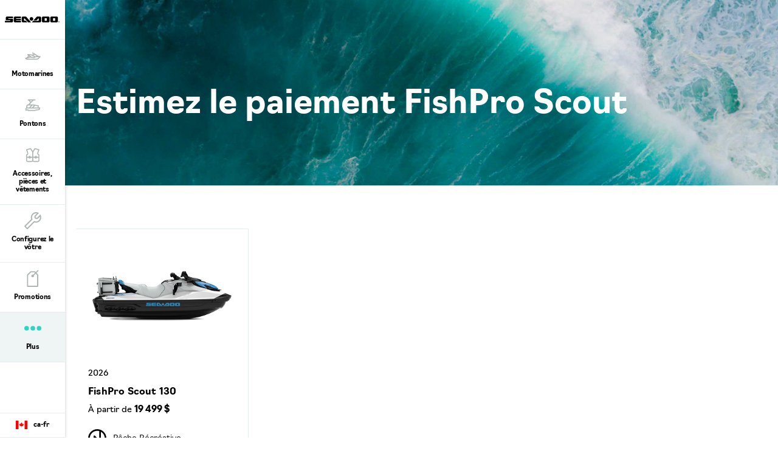

--- FILE ---
content_type: text/html;charset=utf-8
request_url: https://sea-doo.brp.com/ca/fr/outils-de-magasinage/estimez-le-paiement/peche-recreative/fishpro-scout.html?fromPdp=true&databrand=seadoo-personalwatercraft&name-to-display=FishPro%20Scout%20130&vehicleImage=/content/dam/global/en/sea-doo/my23/studio/sport-fishing/side/SEA-MY23-FISH-FISH-130W-Bright-White-00033PA00-Studio-RSide-NA.png&altName=FishPro%20Scout%20130&category=sport%20fishing&model=FishPro%20Scout&pack=FishPro%20Scout&startingPrice=17699&transprepFees=1145&platformName=FishPro%20Scout&configAirProfileName=BRP_SEA&configAirPlatformId=SEA_FISHING_SPORT&configAirPackageId=GTI_FISH
body_size: 12963
content:
<!DOCTYPE HTML>
<html lang="fr-CA">
<head>
    <meta charset="UTF-8"/>
    
    
        <title>Estimez le paiment d&#39;une motomarine FishPro Scout - Sea-Doo</title>
        <meta name="description" content="Estimez le paiement de votre motomarine Sea-Doo FishPro Scout. Choississez et personnalisez un modèle pour une soumission instantanée"/>
    

    
    <meta name="template" content="content-page"/>

    <script type="text/javascript" src="/ruxitagentjs_ICA7NVfqrux_10329260115094557.js" data-dtconfig="app=4d8b1c65f247964a|cors=1|owasp=1|featureHash=ICA7NVfqrux|rdnt=1|uxrgce=1|cuc=1pfyqyp4|mel=100000|expw=1|dpvc=1|lastModification=1769453621882|tp=500,50,0|srbbv=2|agentUri=/ruxitagentjs_ICA7NVfqrux_10329260115094557.js|reportUrl=https://bf11981lkb.bf.dynatrace.com/bf|rid=RID_-76628045|rpid=-723257263|domain=brp.com"></script><script defer="defer" type="text/javascript" src="/.rum/@adobe/helix-rum-js@%5E2/dist/rum-standalone.js"></script>
<script>
        //prehiding snippet for Adobe Target with asynchronous Launch deployment
        (function (g, b, d, f) {
            (function (a, c, d) {
                if (a) {
                    var e = b.createElement("style");
                    e.id = c;
                    e.innerHTML = d;
                    a.appendChild(e)
                }
            })(b.getElementsByTagName("head")[0], "at-body-style", d);
            setTimeout(function () {
                var a = b.getElementsByTagName("head")[0];
                if (a) {
                    var c = b.getElementById("at-body-style");
                    c && a.removeChild(c)
                }
            }, f)
        })(window, document, "body {opacity: 0 !important}", 3E3);
    </script>
    
    <script src="https://unpkg.com/@lottiefiles/lottie-player@0.4.0/dist/lottie-player.js"></script>
    <script src="https://cdnjs.cloudflare.com/ajax/libs/gsap/3.6.0/gsap.js"></script>
    <script src="https://cdnjs.cloudflare.com/ajax/libs/gsap/3.6.0/ScrollTrigger.js"></script>
    <link rel="stylesheet" href="https://unpkg.com/swiper/swiper-bundle.min.css"/>

    
  

  <meta http-equiv="X-UA-Compatible" content="IE=edge"/>
  <meta name="viewport" content="width=device-width, initial-scale=1, shrink-to-fit=no"/>
    <meta name="robots" content="index, follow"/>

      
    
    
      <link rel="canonical" href="https://sea-doo.brp.com/ca/fr/outils-de-magasinage/estimez-le-paiement/peche-recreative/fishpro-scout.html"/>
    
      <link rel="alternate" href="https://sea-doo.brp.com/ca/fr/outils-de-magasinage/estimez-le-paiement/peche-recreative/fishpro-scout.html" hreflang="fr-CA"/>
    
      <link rel="alternate" href="https://sea-doo.brp.com/us/en/shopping-tools/estimate-payments/sport-fishing/fishpro-scout.html" hreflang="en-US"/>
    
      <link rel="alternate" href="https://sea-doo.brp.com/ca/en/shopping-tools/estimate-payments/sport-fishing/fishpro-scout.html" hreflang="en-CA"/>
    
  

  


  


<!--[if IE]>
<script type="text/javascript">
    window.location = "/content/sea-doo/fr_ca/errors/internet-explorer-11.html";
</script>
<![endif]-->

  <!-- For IE > 9 -->
<script type="text/javascript">
    if (window.navigator.msPointerEnabled) {
      window.location = "/content/sea-doo/fr_ca/errors/internet-explorer-11.html";
    }
</script>





    
  <meta property="og:locale" content="fr_CA"/>

  <meta property="og:type" content="website"/>

  <meta property="og:title" content="Estimez le paiment d&#39;une motomarine FishPro Scout - Sea-Doo"/>

  <meta property="og:description" content="Estimez le paiement de votre motomarine Sea-Doo FishPro Scout. Choississez et personnalisez un modèle pour une soumission instantanée"/>

  <meta property="og:url" content="https://sea-doo.brp.com/ca/fr/outils-de-magasinage/estimez-le-paiement/peche-recreative/fishpro-scout.html"/>

  <meta property="og:site_name" content="website"/>

  <meta property="twitter:card" content="summary_large_image"/>

  <meta property="twitter:title" content="Estimez le paiment d&#39;une motomarine FishPro Scout - Sea-Doo"/>

  <meta property="twitter:description" content="Estimez le paiement de votre motomarine Sea-Doo FishPro Scout. Choississez et personnalisez un modèle pour une soumission instantanée"/>

  <meta property="twitter:site" content="@BRPSeaDoo"/>

  <meta property="twitter:creator" content="summary"/>

  <meta property="og:image" content="https://sea-doo.brp.com/content/dam/global/en/sea-doo/my21/images/homepage/sea-doo-homepage-header-2021-GIF.gif"/>

  <meta property="og:image:height" content="1080"/>

  <meta property="og:image:width" content="1920"/>

  <meta property="twitter:image" content="https://sea-doo.brp.com/content/dam/global/en/sea-doo/my21/images/homepage/sea-doo-homepage-header-2021-GIF.gif"/>


    

  <script type="application/ld+json">
    {
  "@context": "https://schema.org",
  "@type": "Product",
  "url": "https://sea-doo.brp.com/ca/fr/outils-de-magasinage/estimez-le-paiement/peche-recreative/fishpro-scout.html",
  "additionalType": "Vehicle",
  "name": "FishPro Scout",
  "brand": "Sea-Doo",
  "description": "Le FishPro Scout 2026 est pensé pour les pêcheurs qui aiment partager leurs sorties. Alliant caractéristiques de pêche pratiques et polyvalence familiale, cette motomarine de pêche est parfaite pour multiplier les moments sur l’eau.",
  "image": "https://sea-doo.brp.com/content/dam/global/en/sea-doo/my26/studio/sport-fishing/fishpro-scout/SEA-MY26-FISHPRO-Scout-NoSS-M130-White-Gulfstream-Blue-00033TB00-Studio-RSIDE-CU.png",
  "offers": {
    "@context": "https://schema.org",
    "@type": "AggregateOffer",
    "lowPrice": 19499,
    "highPrice": 19499,
    "priceCurrency": "CAD",
    "offerCount": 1
  },
  "model": [
    {
      "@context": "https://schema.org",
      "@type": "ProductModel",
      "@id": "https://sea-doo.brp.com/ca/fr/outils-de-magasinage/estimez-le-paiement/peche-recreative/fishpro-scout.html/trim/fishpro-scout-130",
      "name": "FishPro Scout 130",
      "image": "/content/dam/global/en/sea-doo/my26/studio/sport-fishing/fishpro-scout/SEA-MY26-FISHPRO-Scout-NoSS-M130-White-Gulfstream-Blue-00033TB00-Studio-RSIDE-CU.png",
      "offers": {
        "@type": "Offer",
        "price": 19499,
        "priceCurrency": "CAD",
        "name": "FishPro Scout 130"
      }
    }
  ]
}
  </script>


    
  
  
  
    <!-- Google Tag Manager -->
    <script>
      (function (w, d, s, l, i) {
        w[l] = w[l] || [];
        w[l].push({ "gtm.start": new Date().getTime(), event: "gtm.js" });
        var f = d.getElementsByTagName(s)[0],
          j = d.createElement(s),
          dl = l != "dataLayer" ? "&l=" + l : "";
        j.async = true;
        j.src = "https://www.googletagmanager.com/gtm.js?id=" + i + dl;
        f.parentNode.insertBefore(j, f);
      })(
        window,
        document,
        "script",
        "dataLayer",
        "GTM\u002DWQGQ59S"
      );
    </script>

    <!-- DataLayer Build -->
    <script>
      (function () {
        window.dataLayer = window.dataLayer || [];

        const pvEvent = {"event":"pv","page":{"hostname":"sea-doo.brp.com","path":"/ca/fr/outils-de-magasinage/estimez-le-paiement/peche-recreative/fishpro-scout.html","pathEN":"/us/en/shopping-tools/estimate-payments/sport-fishing/fishpro-scout.html","country":"ca","language":"fr","siteVersion":"nextgen","versionRelease":"2026.122.1182552.0007370477","featuredTag":""},"vehicle":{"brand":"seadoo","sku":"","model":"FishPro Scout","year":"2026","package":"","engine":"","productLine":"pwc"}};

        const searchParams = new URLSearchParams(window.location.search);
        const hashParams = new URLSearchParams(window.location.hash.replace(/^#/, ""));
        const params = new Map([...searchParams, ...hashParams]);

        let brand = "seadoo";

        const vehicle = {
          brand,
          sku: params.get("vehicle") || params.get("sku") || params.get("unitid") || "",
          model: params.get("ng_model") || (params.get("platform") || "").replace(/^SSV_/, "") || "",
          package: params.get("ng_trim") || params.get("package") || "",
          productLine: (params.get("ng_cat") || "").replace(/^BRP_/, ""),
          engine: "",
          year: params.get("ng_year") || "",
        };

        const promotions = {
          promoName: params.get("promoName") || "",
          promoType: params.get("promoType") || "",
          promoId: params.get("promotionid") || params.get("promoId") || "",
        };

        // vehicle: ignore brand + check if has at least one vehicle value
        function hasVehicleData(v) {
          return (
            (v.sku && v.sku.trim() !== "") ||
            (v.model && v.model.trim() !== "") ||
            (v.package && v.package.trim() !== "") ||
            (v.productLine && v.productLine.trim() !== "")
          );
        }

        // promotion: if at least have one promotion value
        function hasData(obj) {
          return Object.values(obj).some(v => v && v.trim && v.trim() !== "");
        }

        if (hasVehicleData(vehicle)) {
          pvEvent.vehicle = vehicle;
        }

        if (hasData(promotions)) {
          pvEvent.promotions = promotions;
        }

        window.dataLayer.push(pvEvent);
      })();
    </script>

    
  


  
    
    
<link rel="stylesheet" href="/etc.clientlibs/nextgen/clientlibs/clientlib-dependencies.lc-d82a3da5ea5d67b4479630ca46d7b57c-lc.min.css" type="text/css">
<script src="/etc.clientlibs/nextgen/clientlibs/clientlib-dependencies.lc-198f98f1d0be788e8bde6762f583d93c-lc.min.js"></script>



      
    
<link rel="stylesheet" href="/etc.clientlibs/nextgen/clientlibs/clientlib-base.lc-f1f2dc1aa3e3691276bb7fbbe7afb73d-lc.min.css" type="text/css">



      
      
  
  
  
  

    
    
    

    

    


        <script type="text/javascript" src="//assets.adobedtm.com/513adf86140b/e482009e5005/launch-9f3d34281b44.min.js" async></script>


    
    
    
<link rel="stylesheet" href="/etc.clientlibs/nextgen/clientlibs/clientlib-seadoo.lc-a0c378f6e4d19e28324b67ac6a21530f-lc.min.css" type="text/css">



    

    

    <link rel="icon" sizes="32x32" href="/etc.clientlibs/nextgen/clientlibs/clientlib-dependencies/resources/favicon-32x32.png"/>


    
    <link rel="stylesheet" href="https://use.typekit.net/xjw2jyf.css"/>
    <link rel="stylesheet" href="https://use.typekit.net/asx8qld.css"/>
    <link rel="stylesheet" href="https://use.typekit.net/lpo4hbm.css"/>
</head>

<body class="page basicpage">


  

  
    <!-- Dealer Marketing script -->
    <iframe src="https://brpdealermarketing.azureedge.net/$web/index.html?dealer=sea-doo.brp.com" height="0" width="0" style="display:none;visibility:hidden"></iframe>
  
  <!-- Google Tag Manager (noscript) -->
<noscript>
  <iframe src="https://www.googletagmanager.com/ns.html?id=GTM-WQGQ59S" height="0" width="0" style="display:none;visibility:hidden"></iframe></noscript>
  <!-- End Google Tag Manager (noscript) -->






  
    <!-- Wrapper-->
    

    
        <div class="site-wrapper" id="aem-site-wrapper">
            <script>
                const reactComponentUpdateEvent = new Event('reactComponentUpdateEvent');
                const reactComponentToRender = []

                // This is adds some null proofing
                const inheritedPagePropertiesArray = [{"timeBeforeDisplayPopup":"0","timeToClosePopup":"0","timeToShowPopupAgain":"0","myBrpAuthenticationEnabled":"false","peekApiEnabled":"false","spaEnabled":"false","useMockFilterData":"false","changefreq":"monthly","twitterSite":"@BRPSeaDoo","enabledWebSiteSchema":"false","disableConsent":"false","enableDynamicMedia":"off","pageDisabled":"false","ogimage":"/content/dam/global/en/sea-doo/my21/images/homepage/sea-doo-homepage-header-2021-GIF.gif","ogtitle":"Estimez le paiment d\u0027une motomarine FishPro Scout - Sea-Doo","pwaOrientation":"any","twitterDescription":"Estimez le paiement de votre motomarine Sea-Doo FishPro Scout. Choississez et personnalisez un modèle pour une soumission instantanée","priority":"0.5","allowAdditionalApiEndpoint":"false","ogtype":"website","twitterImage":"/content/dam/global/en/sea-doo/my21/images/homepage/sea-doo-homepage-header-2021-GIF.gif","twitterTitle":"Estimez le paiment d\u0027une motomarine FishPro Scout - Sea-Doo","byoDisabled":"false","twitterCreator":"summary","pwaDisplay":"standalone","pwaCachestrategy":"staleWhileRevalidate","ogdescription":"Estimez le paiement de votre motomarine Sea-Doo FishPro Scout. Choississez et personnalisez un modèle pour une soumission instantanée","pageTitle":"Estimez le paiment d\u0027une motomarine FishPro Scout - Sea-Doo","sling:resourceType":"nextgen/components/structure/page/v1/page"}]
                const newsletterPopupPropertiesArray = [{"popupDisabled":"","popupFragment":"/content/sea-doo/fr_ca/global/fragments/newsletter-pop-up","timeBeforeDisplayPopup":"5","timeToClosePopup":"5","timeToShowPopupAgain":"30","popupID":"cookie-newsletter-pop-up"}]
                const globalPathsArray = [{"byoUrl":"/ca/fr/outils-de-magasinage/personnalisez-le-votre.html","dealerLocatorUrl":"/ca/fr/outils-de-magasinage/trouvez-votre-concessionnaire.html","estimatePaymentUrl":"/ca/fr/outils-de-magasinage/estimez-le-paiement.html","preOrderUrl":"/ca/fr/outils-de-magasinage/precommande.html","byoOldAppUrl":"/ca/fr/configuration-et-prix.html","byoDisabled":"false","byoAppUrl":"/ca/fr/outils-de-magasinage/personnalisez-le-votre/personnalisez-le-votre-app.html","byoRequestAQuotePath":"/ca/fr/outils-de-magasinage/demandez-un-prix.html","tradeInValueUrl":"/ca/fr/outils-de-magasinage/valeur-dechange.html","requestAQuoteUrl":"/ca/fr/outils-de-magasinage/demandez-un-prix.html","estimatePaymentDisabled":"false"}]
                const globalIconsArray = [{"Kort,Gemiddeld":"/content/dam/global/logos/icons/models/icon-engine.svg","Motore":"/content/dam/global/logos/icons/models/icon-engine.svg","Moottori":"/content/dam/global/logos/icons/models/icon-engine.svg","Tow Sport":"/content/dam/global/logos/icons/models-sea-doo/TowSports-Icon.svg","Prestaties":"/content/dam/global/logos/icons/models-sea-doo/Performance-Icon.svg","Recreação leve":"/content/dam/global/logos/icons/models-sea-doo/Rec-Lite-Icon.svg","Divertimento":"/content/dam/global/logos/icons/models-sea-doo/Recreation-Lite-Icon.svg","Oppbevaringskapasitet":"/content/dam/global/logos/icons/models/storageicon.svg","tooltipInfoIcon":"/content/dam/global/logos/icons/global/tooltip.svg","Seikkailu":"/content/dam/global/logos/icons/models-sea-doo/Adventure-segment.svg","moreOptionsQuote":"/content/dam/global/logos/icons/global/quote.svg","Turismo":"/content/dam/global/logos/icons/models-sea-doo/Touring-Icon.svg","Posti disponibili":"/content/dam/global/logos/icons/models/Rider-capacity.svg","エンジン":"/content/dam/global/logos/icons/models/icon-engine.svg","Skrogmateriale":"/content/dam/global/logos/icons/models-sea-doo/specs/Hull-icon.svg","Storage Capacity":"/content/dam/global/logos/icons/models/storageicon.svg","冒险":"/content/dam/global/logos/icons/models-sea-doo/Adventure-segment.svg","Säilytystilat":"/content/dam/global/logos/icons/models/storageicon.svg","Recreación":"/content/dam/global/logos/icons/models-sea-doo/Recreation-Lite-Icon.svg","Hengelsport":"/content/dam/global/logos/icons/models-sea-doo/FishPro-Icon.svg","冒険":"/content/dam/global/logos/icons/models-sea-doo/Adventure-segment.svg","savebuildIcon":"/content/dam/global/logos/icons/global/save-build.svg","Емкость топливного бака":"/content/dam/global/logos/icons/models-sea-doo/specs/Fuel-Capacity-icon.svg","Motor":"/content/dam/global/logos/icons/models/icon-engine.svg","Zugsport":"/content/dam/global/logos/icons/models-sea-doo/TowSports-Icon.svg","Recreação":"/content/dam/global/logos/icons/models-sea-doo/Recreation-Lite-Icon.svg","Hull Material":"/content/dam/global/logos/icons/models-sea-doo/specs/Hull-icon.svg","Moteur":"/content/dam/global/logos/icons/models/icon-engine.svg","Avontuur":"/content/dam/global/logos/icons/models-sea-doo/Adventure-segment.svg","Prestazioni":"/content/dam/global/logos/icons/models-sea-doo/Performance-Icon.svg","Отдых":"/content/dam/global/logos/icons/models-sea-doo/Recreation-Lite-Icon.svg","Réservoir de carburant":"/content/dam/global/logos/icons/models-sea-doo/specs/Fuel-Capacity-icon.svg","トーイングスポーツ":"/content/dam/global/logos/icons/models-sea-doo/TowSports-Icon.svg","specialOffersIcon":"/content/dam/global/logos/icons/global/special-offers-icon.svg","Plaisance":"/content/dam/global/logos/icons/models-sea-doo/Recreation-Lite-Icon.svg","Recreation":"/content/dam/global/logos/icons/models-sea-doo/Recreation-Lite-Icon.svg","moreOptionsComment":"/content/dam/global/logos/icons/global/more-options-comment.svg","牵引运动系列":"/content/dam/global/logos/icons/models-sea-doo/TowSports-Icon.svg","Capacité de rangement":"/content/dam/global/logos/icons/models/storageicon.svg","Вместимость":"/content/dam/global/logos/icons/models/Rider-capacity.svg","Paseo":"/content/dam/global/logos/icons/models-sea-doo/Recreation-Lite-Icon.svg","Randonnée":"/content/dam/global/logos/icons/models-sea-doo/Touring-Icon.svg","高性能系列":"/content/dam/global/logos/icons/models-sea-doo/Performance-Icon.svg","Tow Sports":"/content/dam/global/logos/icons/models-sea-doo/TowSports-Icon.svg","Close":"/content/dam/global/logos/icons/global/close.svg","Capacità di carico":"/content/dam/global/logos/icons/models/storageicon.svg","Sportfiske":"/content/dam/global/logos/icons/models-sea-doo/FishPro-Icon.svg","Performance":"/content/dam/global/logos/icons/models-sea-doo/Performance-Icon.svg","Capacidad de almacenamiento":"/content/dam/global/logos/icons/models/storageicon.svg","Eventyr":"/content/dam/global/logos/icons/models-sea-doo/Adventure-segment.svg","Pesca esportiva":"/content/dam/global/logos/icons/models-sea-doo/FishPro-Icon.svg","Ytelser":"/content/dam/global/logos/icons/models-sea-doo/Performance-Icon.svg","Skrovmaterial":"/content/dam/global/logos/icons/models-sea-doo/specs/Hull-icon.svg","Sport Fishing":"/content/dam/global/logos/icons/models-sea-doo/FishPro-Icon.svg","Material del casco":"/content/dam/global/logos/icons/models-sea-doo/specs/Hull-icon.svg","Récréatif":"/content/dam/global/logos/icons/models-sea-doo/Rec-Lite-Icon.svg","艇壳材料":"/content/dam/global/logos/icons/models-sea-doo/specs/Hull-icon.svg","Material do casco":"/content/dam/global/logos/icons/models-sea-doo/specs/Hull-icon.svg","configIcon":"/content/dam/global/logos/icons/global/config.svg","interiorview":"/content/dam/global/logos/icons/models/icon-interiorview.svg","引擎":"/content/dam/global/logos/icons/models/icon-engine.svg","Förvaringskapacitet":"/content/dam/global/logos/icons/models/storageicon.svg","checkedIcon":"/content/dam/global/logos/icons/global/checked.svg","Freizeit":"/content/dam/global/logos/icons/models-sea-doo/Recreation-Lite-Icon.svg","Aquascooter":"/content/dam/global/logos/icons/models-sea-doo/Rec-Lite-Icon.svg","燃油容量":"/content/dam/global/logos/icons/models-sea-doo/specs/Fuel-Capacity-icon.svg","Polttoainesäiliön tilavuus":"/content/dam/global/logos/icons/models-sea-doo/specs/Fuel-Capacity-icon.svg","shareIcon":"/content/dam/global/logos/icons/global/share.svg","艇体材料":"/content/dam/global/logos/icons/models-sea-doo/specs/Hull-icon.svg","Bränslekapacitet":"/content/dam/global/logos/icons/models-sea-doo/specs/Fuel-Capacity-icon.svg","Angelsport":"/content/dam/global/logos/icons/models-sea-doo/FishPro-Icon.svg","Brandstoftankinhoud":"/content/dam/global/logos/icons/models-sea-doo/specs/Fuel-Capacity-icon.svg","Drivstoffkapasitet":"/content/dam/global/logos/icons/models-sea-doo/specs/Fuel-Capacity-icon.svg","moreOptionsDots":"/content/dam/global/logos/icons/global/more-options-3-dots.svg","videoPlayIcon":"/content/dam/global/logos/icons/global/video-play-icon.svg","发动机":"/content/dam/global/logos/icons/models/icon-engine.svg","moreOptionsTestDrive":"/content/dam/global/logos/icons/models-sea-doo/test_drive_sea_doo.svg","Pesca deportiva":"/content/dam/global/logos/icons/models-sea-doo/FishPro-Icon.svg","Capacidade de combustível":"/content/dam/global/logos/icons/models-sea-doo/specs/Fuel-Capacity-icon.svg","Aantal personen":"/content/dam/global/logos/icons/models/Rider-capacity.svg","休闲娱乐系列":"/content/dam/global/logos/icons/models-sea-doo/Recreation-Lite-Icon.svg","パフォーマンス":"/content/dam/global/logos/icons/models-sea-doo/Performance-Icon.svg","Henkilömäärä":"/content/dam/global/logos/icons/models/Rider-capacity.svg","Avventura":"/content/dam/global/logos/icons/models-sea-doo/Adventure-segment.svg","Fuel Capacity":"/content/dam/global/logos/icons/models-sea-doo/specs/Fuel-Capacity-icon.svg","sendIcon":"/content/dam/global/logos/icons/global/send.svg","moreOptionsCustomize":"/content/dam/global/logos/icons/global/more-options-customize.svg","Sittplatser":"/content/dam/global/logos/icons/models/Rider-capacity.svg","Воднолыжный спорт":"/content/dam/global/logos/icons/models-sea-doo/TowSports-Icon.svg","warningIcon":"/content/dam/global/logos/icons/global/icon-warning.svg","Stauraum":"/content/dam/global/logos/icons/models/storageicon.svg","Material del Casco":"/content/dam/global/logos/icons/models-sea-doo/specs/Hull-icon.svg","Pêche Récréative":"/content/dam/global/logos/icons/models-sea-doo/FishPro-Icon.svg","return":"/content/dam/global/logos/icons/global/return.svg","Rungon materiaali":"/content/dam/global/logos/icons/models-sea-doo/specs/Hull-icon.svg","Sports Nautiques":"/content/dam/global/logos/icons/models-sea-doo/TowSports-Icon.svg","Motores":"/content/dam/global/logos/icons/models/icon-engine.svg","quoteIcon":"/content/dam/global/logos/icons/global/quote.svg","Capacità del serbatoio":"/content/dam/global/logos/icons/models-sea-doo/specs/Fuel-Capacity-icon.svg","Kraftstoff Fassungsvermög":"/content/dam/global/logos/icons/models-sea-doo/specs/Fuel-Capacity-icon.svg","Корпус":"/content/dam/global/logos/icons/models-sea-doo/specs/Hull-icon.svg","Recreo":"/content/dam/global/logos/icons/models-sea-doo/Recreation-Lite-Icon.svg","垂钓系列":"/content/dam/global/logos/icons/models-sea-doo/FishPro-Icon.svg","Personenkapazität":"/content/dam/global/logos/icons/models/Rider-capacity.svg","定員":"/content/dam/global/logos/icons/models/Rider-capacity.svg","収納容量":"/content/dam/global/logos/icons/models/storageicon.svg","Deportes de arrastre":"/content/dam/global/logos/icons/models-sea-doo/TowSports-Icon.svg","buildYourOwn":"/content/dam/global/logos/icons/global/icon-build-your-own.svg","Sport":"/content/dam/global/logos/icons/models-sea-doo/TowSports-Icon.svg","download":"/content/dam/global/logos/icons/global/download.svg","Desempeño":"/content/dam/global/logos/icons/models-sea-doo/Performance-Icon.svg","スポーツフィッシング":"/content/dam/global/logos/icons/models-sea-doo/FishPro-Icon.svg","Dragsporter":"/content/dam/global/logos/icons/models-sea-doo/TowSports-Icon.svg","Build":"/content/dam/global/logos/icons/navigation/Navigation_customize.svg","Fritid":"/content/dam/global/logos/icons/models-sea-doo/Recreation-Lite-Icon.svg","Rider Capacity":"/content/dam/global/logos/icons/models/Rider-capacity.svg","Leistung":"/content/dam/global/logos/icons/models-sea-doo/Performance-Icon.svg","Aventyr":"/content/dam/global/logos/icons/models-sea-doo/Adventure-segment.svg","Rekreasjon":"/content/dam/global/logos/icons/models-sea-doo/Recreation-Lite-Icon.svg","Engine":"/content/dam/global/logos/icons/models/icon-engine.svg","最大承载人数":"/content/dam/global/logos/icons/models/Rider-capacity.svg","Treksport":"/content/dam/global/logos/icons/models-sea-doo/TowSports-Icon.svg","left-arrow":"/content/dam/global/logos/icons/global/arrow-left.svg","Rec Lite 系列":"/content/dam/global/logos/icons/models-sea-doo/Rec-Lite-Icon.svg","Capacidad de combustible":"/content/dam/global/logos/icons/models-sea-doo/specs/Fuel-Capacity-icon.svg","binIcon":"/content/dam/global/logos/icons/global/bin.svg","Recreatie":"/content/dam/global/logos/icons/models-sea-doo/Recreation-Lite-Icon.svg","Lusso":"/content/dam/global/logos/icons/models-sea-doo/Touring-Icon.svg","Kalastus":"/content/dam/global/logos/icons/models-sea-doo/FishPro-Icon.svg","Емкости для хранения":"/content/dam/global/logos/icons/models/storageicon.svg","Esportes à reboque":"/content/dam/global/logos/icons/models-sea-doo/TowSports-Icon.svg","moreOptionsShare":"/content/dam/global/logos/icons/global/more-options-share.svg","wrench":"/content/dam/nextgen/icons/navigation/icon-wrench.svg","Capacidad para ocupantes":"/content/dam/global/logos/icons/models/Rider-capacity.svg","Passasjerkapasitet":"/content/dam/global/logos/icons/models/Rider-capacity.svg","Capacidade de passageiros":"/content/dam/global/logos/icons/models/Rider-capacity.svg","Rec Lite":"/content/dam/global/logos/icons/models-sea-doo/Rec-Lite-Icon.svg","娯楽用ウォータークラフト":"/content/dam/global/logos/icons/models-sea-doo/Recreation-Lite-Icon.svg","Sportsfiske":"/content/dam/global/logos/icons/models-sea-doo/FishPro-Icon.svg","Storage":"/content/dam/global/logos/icons/models/storageicon.svg","ラグジュアリー":"/content/dam/global/logos/icons/models-sea-doo/Touring-Icon.svg","Materiaal":"/content/dam/global/logos/icons/models-sea-doo/specs/Hull-icon.svg","right-arrow":"/content/dam/global/logos/icons/global/arrow-right.svg","豪华系列":"/content/dam/global/logos/icons/models-sea-doo/Touring-Icon.svg","Matériau de la coque":"/content/dam/global/logos/icons/models-sea-doo/specs/Hull-icon.svg","承载人数":"/content/dam/global/logos/icons/models/Rider-capacity.svg","Sport da traino":"/content/dam/global/logos/icons/models-sea-doo/TowSports-Icon.svg","prev-icon":"/content/dam/global/logos/icons/global/prev-icon.svg","Prestanda":"/content/dam/global/logos/icons/models-sea-doo/Performance-Icon.svg","Deportes":"/content/dam/global/logos/icons/models-sea-doo/TowSports-Icon.svg","cloneIcon":"/content/dam/global/logos/icons/global/clone.svg","Wheels":"/content/dam/global/logos/icons/models/icon-wheels.svg","Aventura":"/content/dam/global/logos/icons/models-sea-doo/Adventure-segment.svg","Туризм":"/content/dam/global/logos/icons/models-sea-doo/Touring-Icon.svg","Fishing":"/content/dam/global/logos/icons/models-sea-doo/FishPro-Icon.svg","Pesca sportiva":"/content/dam/global/logos/icons/models-sea-doo/FishPro-Icon.svg","Capacidade armazenamento":"/content/dam/global/logos/icons/models/storageicon.svg","dotsIcon":"/content/dam/global/logos/icons/global/icon-dots.svg","Niet erg":"/content/dam/global/logos/icons/models/Rider-capacity.svg","燃料容量":"/content/dam/global/logos/icons/models-sea-doo/specs/Fuel-Capacity-icon.svg","closeOutlineIcon":"/content/dam/global/logos/icons/global/icon-close-with-outline.svg","储物容量":"/content/dam/global/logos/icons/models/storageicon.svg","next-icon":"/content/dam/global/logos/icons/global/next-icon.svg","Abenteuer":"/content/dam/global/logos/icons/models-sea-doo/Adventure-segment.svg","Materiaali":"/content/dam/global/logos/icons/models-sea-doo/specs/Hull-icon.svg","Features":"/content/dam/global/logos/icons/models/icon-features.svg","Aventure":"/content/dam/global/logos/icons/models-sea-doo/Adventure-segment.svg","ハル素材":"/content/dam/global/logos/icons/models-sea-doo/specs/Hull-icon.svg","Rec-Lite 系列":"/content/dam/global/logos/icons/models-sea-doo/Rec-Lite-Icon.svg","Capacité de passagers":"/content/dam/global/logos/icons/models/Rider-capacity.svg","Opbergruimte":"/content/dam/global/logos/icons/models/storageicon.svg","Desempenho":"/content/dam/global/logos/icons/models-sea-doo/Performance-Icon.svg","Speels":"/content/dam/global/logos/icons/models/storageicon.svg","Adventure":"/content/dam/global/logos/icons/models-sea-doo/Adventure-segment.svg","Двигатель":"/content/dam/global/logos/icons/models/icon-engine.svg","Differential":"/content/dam/global/logos/icons/models/icon-frontdiff.svg","储存容量":"/content/dam/global/logos/icons/models/storageicon.svg","Material":"/content/dam/global/logos/icons/models-sea-doo/specs/Hull-icon.svg","Recreo ligero":"/content/dam/global/logos/icons/models-sea-doo/Rec-Lite-Icon.svg","tooltipIcon":"/content/dam/global/logos/icons/global/tooltip.svg","Спорт":"/content/dam/global/logos/icons/models-sea-doo/Performance-Icon.svg","Touring":"/content/dam/global/logos/icons/models-sea-doo/Touring-Icon.svg","plusIcon":"/content/dam/global/logos/icons/global/plus.svg","moreOptionsFind":"/content/dam/global/logos/icons/global/more-options-find.svg","Materiale":"/content/dam/global/logos/icons/models-sea-doo/specs/Hull-icon.svg","Рыбалка":"/content/dam/global/logos/icons/models-sea-doo/FishPro-Icon.svg","Altas prestaciones":"/content/dam/global/logos/icons/models-sea-doo/Performance-Icon.svg"}]

                const inheritedPageProperties = inheritedPagePropertiesArray.length > 0 ? inheritedPagePropertiesArray[0] : {}
                const newsletterPopupProperties = newsletterPopupPropertiesArray.length > 0
                    ? newsletterPopupPropertiesArray[0] : {};
                const globalPaths = globalPathsArray.length > 0 ? globalPathsArray[0] : {}
                const globalIcons = globalIconsArray.length > 0 ? globalIconsArray[0] : {}
            </script>

            <!-- Main Content -->
            <div class="page-content ">
                <div class="sticky-content">
                    <!-- alerts component-->
                    
                        
                        <!-- SDI include (path: /content/sea-doo/fr_ca/global/fragments/empty-fragment/_jcr_content/fragment.dynamic.html/wcm/foundation/components/parsys.html, resourceType: wcm/foundation/components/parsys) -->






                    
                    <!-- end alert component -->
                    
                    
                        
                        
                        <!-- SDI include (path: /content/sea-doo/fr_ca/global/fragments/header/_jcr_content/fragment.dynamic.html, resourceType: wcm/foundation/components/parsys) -->





    
    
    <header class="next-gen">


<div class="more-expand d-none d-lg-block d-xl-block">
    <ul class="more-links">
    </ul>
</div>
<nav class="navbar" data-legacy-commerce-persistence-id="CommercePersistence-seadoo-fr_CA">
    <div class="navhead">
        <div>
            <button class="navbar-toggle d-lg-none d-xl-none" type="button" aria-label="Toggle button for header navigation">
                <span class="icon-bar"></span>
                <span class="icon-bar"></span>
                <span class="icon-bar"></span>
                <span class="icon-bar"></span>
            </button>
            <a class="navbar-brand" href="/ca/fr/" aria-label="Sea-Doo logo" data-gtm-category="menu navigation" data-gtm-action="main menu" data-gtm-label="logo">
                <img src="/content/dam/global/logos/brands/sea-doo/sea-doo-logo.svg" class="svg" alt="Sea-Doo logo" height="10" width="70"/>
            </a>
            
            
            <!-- Distributor logo block ends -->
        </div>
    </div>
    <div class="navbar-collapse" id="navbarSupportedContent">
        <ul class="navbar-nav">
            
                
  
  
    <li class="nav-item">
        <a class="nav-link nav-analytics " href="/ca/fr/modeles/motomarines.html" data-analytic-label="personal-watercrafts">
          
			        <img src="/content/dam/global/logos/icons/navigation/sea-doo/models_sea_doo.svg" alt="Models icon" class="nav-icon svg"/>
          	  <span class="nav-text">Motomarines</span>
		      
          
        </a>
      </li>
  

  
  

            
                
  
  
    <li class="nav-item">
        <a class="nav-link nav-analytics " href="/ca/fr/modeles/pontons.html" data-analytic-label="pontoons">
          
			        <img src="/content/dam/global/logos/icons/navigation/sea-doo/model_Manta_sea_doo_510x510.svg" alt="Pontons" class="nav-icon svg"/>
          	  <span class="nav-text">Pontons</span>
		      
          
        </a>
      </li>
  

  
  

            
                
  
  

  
  
    <li class="nav-item dropdown nav-split-link">
        <a class="nav-link split-link nav-analytics" href="https://sea-doo-shop.brp.com/ca/fr/" data-analytic-label="accessories-parts-gear">
          <img src="/content/dam/global/logos/icons/navigation/accessories.svg" alt="Accessories &amp; gear icon" class="nav-icon svg"/>
          <span class="nav-text">Accessoires, pièces et vêtements</span>
        </a>
        <button class="nav-link dropdown-toggle d-lg-none d-xl-none" aria-label="Dropdown toggle button" href="javascript:void(0)" id="navbarDropdown" role="button" data-toggle="dropdown" aria-haspopup="true" aria-expanded="false" data-gtm-category="menu navigation" data-gtm-action="main menu" data-gtm-label="accessories-parts-gear">
        </button>
        <div class="dropdown-menu d-lg-none d-xl-none" aria-labelledby="navbarDropdown">
            <a class="dropdown-item nav-analytics" href="https://sea-doo-shop.brp.com/ca/fr/vente.html" data-analytic-label="sale">Soldes</a>
        
            <a class="dropdown-item nav-analytics" href="https://sea-doo-shop.brp.com/ca/fr/accessoires-motomarine-accueil.html" data-analytic-label="accessories">Accessoires</a>
        
            <a class="dropdown-item nav-analytics" href="https://sea-doo-shop.brp.com/ca/fr/vetements-equipement-accueil.html" data-analytic-label="clothing-gear">Vêtements &amp; équipement</a>
        
            <a class="dropdown-item nav-analytics" href="https://sea-doo-shop.brp.com/ca/fr/vestes-de-flottaison.html" data-analytic-label="life-jackets">Vestes de flottaison</a>
        
            <a class="dropdown-item nav-analytics" href="https://sea-doo-shop.brp.com/ca/fr/pieces-et-entretien-accueil.html" data-analytic-label="parts-maintenance">Pièces &amp; entretien</a>
        
            <a class="dropdown-item nav-analytics" href="https://sea-doo-shop.brp.com/ca/fr/meilleurs-vendeurs.html" data-analytic-label="best-sellers">Meilleurs vendeurs</a>
        
            <a class="dropdown-item nav-analytics" href="https://sea-doo-shop.brp.com/ca/fr/systeme-linq" data-analytic-label="linq">LinQ</a>
        
            <a class="dropdown-item nav-analytics" href="https://sea-doo-shop.brp.com/ca/fr/en-vedette.html" data-analytic-label="featured">En vedette</a>
        
            <a class="dropdown-item nav-analytics" href="https://sea-doo-shop.brp.com/ca/fr/plaisirs-nautiques.html" data-analytic-label="water-fun">Plaisirs nautiques</a>
        </div>
      </li>
  

            
                
  
  
    <li class="nav-item">
        <a class="nav-link nav-analytics " href="/ca/fr/outils-de-magasinage/personnalisez-le-votre.html" data-analytic-label="customize-your-own">
          
			        <img src="/content/dam/global/logos/icons/navigation/Navigation_customize.svg" alt="Customize your own icon" class="nav-icon svg"/>
          	  <span class="nav-text">Configurez le vôtre</span>
		      
          
        </a>
      </li>
  

  
  

            
                
  
  
    <li class="nav-item">
        <a class="nav-link nav-analytics " href="/ca/fr/promotions.html" data-analytic-label="promotions">
          
			        <img src="/content/dam/global/logos/icons/navigation/Navigation_promo.svg" alt="Promotions icon" class="nav-icon svg"/>
          	  <span class="nav-text">Promotions</span>
		      
          
        </a>
      </li>
  

  
  

            
                
  
  
    <li class="nav-item">
        <a class="nav-link nav-analytics " href="/ca/fr/outils-de-magasinage/trouvez-votre-concessionnaire.html" data-analytic-label="find-a-dealer">
          
			        <img src="/content/dam/global/logos/icons/navigation/Navigation_dealer.svg" alt="Find a dealer icon" class="nav-icon svg"/>
          	  <span class="nav-text">Trouvez un concessionnaire</span>
		      
          
        </a>
      </li>
  

  
  

            
                
  
  
    <li class="nav-item">
        <a class="nav-link nav-analytics " href="/ca/fr/la-vie-sea-doo.html" data-analytic-label="sea-doo-life">
          
			        <img src="/content/dam/global/logos/icons/navigation/Navigation_word.svg" alt="Sea-Doo Life icon" class="nav-icon svg"/>
          	  <span class="nav-text">Découvrir Sea‑Doo</span>
		      
          
        </a>
      </li>
  

  
  

            
                
  
  
    <li class="nav-item">
        <a class="nav-link nav-analytics " href="/ca/fr/proprietaires.html" data-analytic-label="owner-zone">
          
			        <img src="/content/dam/global/logos/icons/navigation/Navigation_owner.svg" alt="Owner icon" class="nav-icon svg"/>
          	  <span class="nav-text">Propriétaires</span>
		      
          
        </a>
      </li>
  

  
  

            
                
  
  
    <li class="nav-item">
        <a class="nav-link nav-analytics " href="/ca/fr/outils-de-magasinage.html" data-analytic-label="shopping-tools">
          
			        <img src="/content/dam/global/logos/icons/navigation/Navigation_shopping_tools.svg" alt="Shopping tools icon" class="nav-icon svg"/>
          	  <span class="nav-text">Outils de magasinage</span>
		      
          
        </a>
      </li>
  

  
  

            

            <li class="nav-item more-link hidden" id="moreLinkButton">
                <a class="nav-link" href="javascript:void(0)">
                    <img src="/content/dam/nextgen/icons/navigation/icon-dots.svg" alt="dots icon" class="nav-icon svg"/>
                    <span class="nav-text">Plus</span>
                </a>
            </li>
        </ul>

        <div class="navfooter">
            <div>
                <a class="nav-link" href="/choose-country-region.html" data-gtm-category="menu navigation" data-gtm-action="main menu" data-gtm-label="region-selector" aria-label="Language button">
                    <span class="flag-icon flag-icon-ca"></span>
                    <span>ca-fr</span>
                </a>
            </div>
        </div>
    </div>
</nav>


</header>



                    
                    
                    <!-- second navigation -->
                    <div class="next-gen secondary-nav-wrapper">
                        
                    </div>
                    <!-- second navigation -->

                </div>

                <main id="root" class="next-gen" data-fits-on-base-url="https://can-am-shop.brp.com/rest/seadoo_ca_fr/V1/fits-on/vehicles" data-magento-middleware-base-url="https://magento-middleware.brpdigital.net" data-brandname="seadoo" data-brand="seadoo">
                    <!-- body-->
                    <div class="root responsivegrid">


<div class="aem-Grid aem-Grid--12 aem-Grid--default--12 ">
    
    <div class="teaser banner aem-GridColumn aem-GridColumn--default--12"><div class="cmp-teaser">
    <div class="cmp-teaser__image">
	<div class="cmp-image">
		
		<img class="cmp-image__image" src="/content/dam/global/en/sea-doo/MY20/images/Sea-Doo-Title-Wave.jpg" alt="build and price" srcset="/content/dam/global/en/sea-doo/MY20/images/Sea-Doo-Title-Wave.jpg 767w,
          /content/dam/global/en/sea-doo/MY20/images/Sea-Doo-Title-Wave.jpg 1024w,
          /content/dam/global/en/sea-doo/MY20/images/Sea-Doo-Title-Wave.jpg 1699w,
          /content/dam/global/en/sea-doo/MY20/images/Sea-Doo-Title-Wave.jpg 2373w,
          /content/dam/global/en/sea-doo/MY20/images/Sea-Doo-Title-Wave.jpg 3047w" sizes="(max-width: 767px) 767px,
        		(max-width: 1024px) 1024px,
                (max-width: 1699px) 1699px,
          		(max-width: 2373px) 2373px,
          		(max-width: 3047px) 3047px"/>
		
	</div>
</div>
    <div class="cmp-teaser__content">
  <div class="cmp-teaser__action-container">
    
  </div>
  
  <h1 class="cmp-teaser__title">Estimez le paiement FishPro Scout</h1>
  
</div>

</div>


    

</div>
<div class="productmeta parbase aem-GridColumn aem-GridColumn--default--12">

</div>
<div class="packagegrid productgrid list aem-GridColumn aem-GridColumn--default--12">
    
    <div id="js-build-your-own-modal-close">
        <a class="build-your-own-close js-history-back" href="#" data-return-url="/ca/fr/outils-de-magasinage/personnalisez-le-votre.html" aria-label="close">
            <img class="svg close" aria-hidden src="/content/dam/global/logos/icons/global/close.svg" alt=""/>
        </a>
    </div>

    


    

    

    <section class="model-trim-selection container-fluid">
        
        
        <ul class="card-group js-card-no-expander" data-has-expanded-card="false" data-technical-name="fishpro-scout" data-is-view-all-less="false" data-is-extender="false" data-is-byo="false">
            
     
  <li class="card  col-6 col-md-4 col-lg-3 col-xl-2 is-collapsed" data-js-byo-link="/content/sea-doo/fr_ca/shopping-tools/customize-your-own/app.html?platform=SEA_FISHING_SPORT&amp;package=GTI_FISH&amp;unitid=00033TB00" data-model-label="FishPro Scout" data-package-label="FishPro Scout 130" data-trim-to-json="{&#34;engine&#34;:&#34;{\&#34;engine\&#34;:\&#34;130 ch\&#34;, \&#34;engineType\&#34;:\&#34;1630 ACE🅪 - 130\&#34;}&#34;,&#34;motor&#34;:&#34;{}&#34;,&#34;colors&#34;:&#34;{}&#34;,&#34;transmission&#34;:&#34;{}&#34;,&#34;chassis&#34;:&#34;{}&#34;,&#34;capacity&#34;:&#34;{\&#34;capacityFuelCapacity\&#34;:\&#34;70 L / 18,5 US gal\&#34;, \&#34;capacityStorageCapacityTotal\&#34;:\&#34;203.8 L* / 53,8 gal US (*La capacité de rangement totale inclut la glacière de pêche LinQ)\&#34;}&#34;,&#34;powertrain&#34;:&#34;{}&#34;,&#34;instrumentation&#34;:&#34;{}&#34;,&#34;suspension&#34;:&#34;{}&#34;,&#34;tire&#34;:&#34;{}&#34;,&#34;brakes&#34;:&#34;{}&#34;,&#34;dimensions&#34;:&#34;{\&#34;vehicleDimensionsLength\&#34;:\&#34;332 cm / 130,7 po\&#34;, \&#34;vehicleDimensionsWidth\&#34;:\&#34;125 cm / 49,2 po\&#34;, \&#34;vehicleDimensionsHeight\&#34;:\&#34;117 cm / 46,1 po\&#34;, \&#34;vehicleDimensionsDryWeight\&#34;:\&#34;356 kg / 785 lb\&#34;}&#34;,&#34;dimensionsCapacities&#34;:&#34;{}&#34;,&#34;standardFeatures&#34;:&#34;{}&#34;,&#34;optionalFeatures&#34;:&#34;{}&#34;,&#34;safetyAndSecurity&#34;:&#34;{}&#34;,&#34;coverage&#34;:&#34;{}&#34;,&#34;features&#34;:&#34;{}&#34;,&#34;hull&#34;:&#34;{\&#34;hullType\&#34;:\&#34;Coque GTI®\&#34;, \&#34;hullMaterial\&#34;:\&#34;Polytec&lt;sup>MC&lt;/sup>\&#34;}&#34;,&#34;gauge&#34;:&#34;{\&#34;gaugeTypeOfGauge\&#34;:\&#34;Affichage numérique de 4,5 po\&#34;}&#34;,&#34;warranty&#34;:&#34;{\&#34;warrantyWarranty\&#34;:\&#34;Garantie limitée d&#39;un an de BRP sur la motomarine.\&#34;}&#34;,&#34;trimImage&#34;:&#34;/content/dam/global/en/sea-doo/my26/studio/sport-fishing/fishpro-scout/SEA-MY26-FISHPRO-Scout-NoSS-M130-White-Gulfstream-Blue-00033TB00-Studio-RSIDE-CU.png&#34;,&#34;year&#34;:&#34;2026&#34;,&#34;packageName&#34;:&#34;FishPro Scout 130&#34;,&#34;price&#34;:&#34;19 499 $&#34;,&#34;modelLabel&#34;:&#34;FishPro Scout&#34;}" data-is-intercept-overlay-enabled="false" data-manoeuvring="Partir à la pêche,Un peu de tout" data-comfort="Un système audio,Options de rangement,Conduite sans tracas,Les passagers,Je n’ai aucune idée" data-watertype="Petits plans d’eau" data-ridingtime="Les options de base sont parfaites" data-ridingstyle="Partir à la pêche" data-vehicletype="Sport Fishing" data-usage="Pêche Récréative" data-price="19499" data-sku="00033TB00" data-index="0" data-analytical-name="fishpro scout_130" data-technical-name="fishpro-scout-130">
    <div class="card__inner js-load-images  " data-target-card="self" data-target=".content-overview" data-gtm-category="models" data-gtm-action="select package" data-gtm-label="fishpro scout_130">

      
      
      
      
      
      
      

      
      
      
      
      
      
      
      

      <div class="card-img-top">
        <img class="img-fluid js-thumbnail-image" src="/content/dam/global/en/sea-doo/my26/studio/sport-fishing/fishpro-scout/SEA-MY26-FISHPRO-Scout-NoSS-M130-White-Gulfstream-Blue-00033TB00-Studio-RSIDE-CU.png" alt="FishPro Scout 130"/>
      </div>
      <div class="card-header">
        <small class="display-model-year">2026</small>
        <h3 class="card-title js-model-name">
          <a href="/ca/fr/outils-de-magasinage/estimez-le-paiement.html#ng_cat=BRP_SEA&ng_model=FishPro%20Scout&ng_year=2026&ng_trim=FishPro%20Scout%20130&ng_msrp=19499&ng_curr=CAD" class="card-link" aria-label="Open Model Trim Details" data-gtm-category="models" data-gtm-action="select package" data-gtm-label="fishpro scout_130" data-short-url="130">
            FishPro Scout 130
          </a>
        </h3>
      </div>
      <div class="card-body">
        <p class="price-teaser">À partir de <b>19 499 $</b></p>
        
        
      </div>
      <div class="card-footer">
        <ul class="model-usage">
          <li>
            <img src="/content/dam/global/logos/icons/models-sea-doo/FishPro-Icon.svg" alt="Pêche Récréative"/>
            <span class="usage-text">Pêche Récréative</span>
          </li>
        </ul>
        <div class="model-color-swatch">
          
            <img class="swatch" src="/content/dam/global/en/sea-doo/my24/unit-color-swatches/SEA-MY24-Images-NEW-White-and-Gulfstream-Blue.png" alt="blanc-et-bleu-oc-an"/>
          
        </div>
        <ul class="list-group list-group-flush">
          <li class="list-group-item">Stabilité améliorée</li>
        
          <li class="list-group-item">Excellente combinaison entre plaisir et efficacité énergétique</li>
        
          <li class="list-group-item">Siège permettant jusqu&#39;à 3 passagers</li>
        
          <li class="list-group-item">Plateforme arrière avec système LinQ</li>
        
          <li class="list-group-item">Caractéristiques de pêche : 3 porte-cannes à pêche, détecteur de poisson et GPS, banc de pêche et mode de pêche à la traîne</li>
        </ul>
      </div>
      
    </div>

    
    
  </li>

        </ul>
    </section>


    <div class="share-modal modal-stripe js-share-this">
    <div class="overlay"></div>
    <div class="modal-content">
        <a class="close-button js-close-share-modal" href="#"><img src="/content/dam/global/logos/icons/global/close.svg" alt="" class="svg"/></a>
        <div class="title">Partager</div>
        <div class="share-with-container">
            <div class="addthis_inline_share_toolbox js-addthis-inline-share-toolbox" data-url=""></div>
        </div>
        <div class="share-url">
            <input class="form-control js-copy-input-value" type="text" value=""/>
            <a class="copy-link js-copy-page-link" href="#">Copier le lien de la page</a>
        </div>
    </div>
</div>

<script type="text/javascript">

var addthis_config = addthis_config || {},
    addthis_share  = addthis_share  || {}

addthis_config.data_track_clickback = false;

document.addEventListener('DOMContentLoaded', function() {
    $(document).on('click', '.js-open-share-this-modal', function() {
        var _this = $(this);
        addthis_share = {
            passthrough : {
                twitter: {
                    via: 'CanAm'
                }
            },
            url: _this.data('share-url'),
            title: _this.data('share-title'),
            media: _this.data('share-image')
        };
    });
});

</script>


    
        
    <div class="estimate-payment-wrapper">
        <div class="modal-stripe estimate-payment js-estimate-payment">
            <div class="modal-content">
                <a class="close-button js-close-estimate-payment" aria-label="close">
                    <img class="svg" src="/content/dam/global/logos/icons/global/close.svg" aria-hidden="" alt=""/>
                </a>

                <form class="form-container js-validate-form" id="estimate-payment" method="post" novalidate>
                    <div class="generic-error invalid-feedback"></div>

                    <div class="form-model-container">
                        <img class="model-img img-fluid" src="" alt=""/>
                        <div>
                            <small class="model-year">Paiements estimés pour <span></span></small>
                            <h3 class="model-name"></h3>
                            <a class="change-model" href="/ca/fr/outils-de-magasinage/estimez-le-paiement.html">
                                <img class="svg" aria-hidden src="/content/dam/global/logos/icons/global/return.svg" alt=""/>
                                Changer de modèle
                            </a>
                        </div>
                    </div>
                    <div class="form-header">
                        <h4 class="heading">
                            <span class="total">PDSF Total<small class="currencyCode">CAD</small></span>
                            <span class="model-currency"></span>
                            <strong class="model-price">0</strong>
                        </h4>
                    </div>
                    <div class="form-row">
                        <div class="form-group">
                            <input class="form-control" id="rateEstimatePayment" inputmode="number" aria-label="Taux" placeholder="Taux" data-automationid="fc-rate" maxlength="8" value="5.99%" readonly/>
                            <label class="input-label" for="rateEstimatePayment">Taux</label>
                        </div>
                        <div class="form-group">
                            <select class="form-control" id="termEstimatePayment" aria-label="Terme">
                                <option value="72">72 Mois</option>
                            
                                <option value="84">84 Mois</option>
                            
                                <option value="60">60 Mois</option>
                            
                                <option value="48">48 Mois</option>
                            
                                <option value="36">36 Mois</option>
                            
                                <option value="24">24 Mois</option>
                            
                                <option value="12">12 Mois</option>
                            </select>
                            <label class="input-label" for="termEstimatePayment">Terme</label>
                            <div class="invalid-feedback format-error"></div>
                        </div>
                        <div class="form-group">
                            <input class="form-control" id="downEstimatePayment" inputmode="number" aria-label="acompte" data-automationid="fc-down-payment" min="0" value="" placeholder="$0.00"/>
                            <label class="input-label" for="downEstimatePayment">acompte</label>
                            <div class="invalid-feedback format-error">Cette valeur doit être un nombre valide
                            </div>
                            <div class="invalid-feedback maxval-error">This value should be lower than <span></span></div>
                        </div>
                        <div class="form-group">
                            <input class="form-control" id="tradeEstimatePayment" inputmode="number" aria-label="Valeur d&#39;échange" data-automationid="fc-trade-in-value" min="0" maxlength="8" value="" placeholder="$0.00"/>
                            <label class="input-label" for="tradeEstimatePayment">Valeur d&#39;échange</label>
                            <div class="invalid-feedback format-error">Cette valeur doit être un nombre valide
                            </div>
                            <div class="invalid-feedback maxval-error">This value should be lower than <span></span></div>
                        </div>
                    </div>
                    <div class="form-footer">
                        <h4 class="heading">
                            <span class="total">Montant mensuel estimé</span>
                            <span class="model-currency"></span>
                            <strong class="model-estimate-price">0.00</strong>
                        </h4>
                    </div>
                    <div class="form-button-container">
                        <a class="cta-btn" href="/ca/fr/outils-de-magasinage/demandez-un-prix.html#RAQPARAMS" target="_self">Demandez un prix</a>
                    
                        <a class="cta-btn" href="/ca/fr/outils-de-magasinage/trouvez-votre-concessionnaire.html" target="_self">Trouvez un concessionnaire</a>
                    </div>

                    <div class="form-legal-notes">
                        <p>Le véhicule peut différer de l’illustration. Le prix n’inclut pas toujours le coût d’installation des accessoires.</p>
                        <p>* Basé sur les hypothèses suivantes:<br/>
                            <span>APR Financing: 5.99%</span>
                            <span class="terms" data-text="Terme : {0} mois"></span>
                        </p>
                        <p>Ceci est uniquement un simulateur de paiement. SVP vérifiez auprès de votre marchand pour les options de financement</p>
                    </div>
                </form>
            </div>
        </div>
    </div>

    

    
    


</div>

    
</div>
</div>

                    <!-- body-->
                </main>

                <!-- Footer-->
                
                    
                    
                    <!-- SDI include (path: /content/sea-doo/fr_ca/global/fragments/footer/_jcr_content/fragment.dynamic.html, resourceType: wcm/foundation/components/parsys) -->





    
    
    <footer class="next-gen">


<div class="dark-theme">
    <div class="row segment-wrapper">
        <div class="segment-block">
            <h4>Ressources</h4>
            <ul>
                <li><a href="/ca/fr/la-vie-sea-doo.html" target="_self">Explorez Sea-Doo</a></li>
            
                <li><a href="/ca/fr/proprietaires/service-client.html" target="_self">Besoin d&#39;aide</a></li>
            
                <li><a href="https://careers.brp.com/ca/fr?utm_source=seadoo" target="_blank" rel="noopener noreferrer">Carrières</a></li>
            
                <li><a href="/ca/fr/devenez-un-concessionnaire.html" target="_self">Devenir un Concessionnaire</a></li>
            
                <li><a href="/ca/fr/proprietaires/securite/rappels-de-securite.html" target="_self">Rappels de sécurité</a></li>
            </ul>
        </div>
        <div class="segment-block">
            <h4>S&#39;inscrire</h4>
            <p class="text-center">
                <strong>Inscrivez-vous à nos courriels.</strong>
                Recevez les dernières nouvelles, les événements et les offres.
            </p>
            <div class="text-center">
                <a class="action-link" href="/ca/fr/ressource/inscription-aux-courriels.html" target="_self">Abonnez-vous</a>
            </div>
        </div>
        <div class="segment-block">
            <h4>Suivez nous</h4>
            <ul class="media-links">
                <li>
                    <a class="media-link" href="https://www.instagram.com/seadoo/" target="_blank" aria-label="Instagram link" rel="noopener noreferrer">
                        <img class="svg" src="/content/dam/global/logos/social-media/instagram-logo---black.svg" alt="Instagram link"/>
                    </a>
                </li>
            
                <li>
                    <a class="media-link" href="https://twitter.com/BRPSeaDoo" target="_blank" aria-label="Twitter link" rel="noopener noreferrer">
                        <img class="svg" src="/content/dam/global/logos/social-media/twitter-logo---black.svg" alt="Twitter link"/>
                    </a>
                </li>
            
                <li>
                    <a class="media-link" href="https://www.facebook.com/SeaDoo/" target="_blank" aria-label="Facebook link" rel="noopener noreferrer">
                        <img class="svg" src="/content/dam/global/logos/social-media/facebook-logo---black.svg" alt="Facebook link"/>
                    </a>
                </li>
            
                <li>
                    <a class="media-link" href="https://www.youtube.com/c/seadoo" target="_blank" aria-label="YouTube link" rel="noopener noreferrer">
                        <img class="svg" src="/content/dam/global/logos/social-media/youtube-logo---black.svg" alt="YouTube link"/>
                    </a>
                </li>
            </ul>
        </div>
        
    </div>
    <div class="segment-block">
        <div class="logo-segment">
            <div class="brp-logo">
                <a href="https://www.brp.com" target="_blank" aria-label="BRP logo" rel="noopener noreferrer">
                    <img src="/content/dam/global/logos/brands/logo-brp.svg" alt="BRP logo"/>
                </a>
            </div>
            <ul class="logo-list">
                <li>
                    <a class="logo" href="https://ski-doo.brp.com/" target="_blank" aria-label="Ski-Doo logo" rel="noopener noreferrer">
                        <img src="/content/dam/global/logos/brands/footer/logo-skidoo-footer.svg" class="svg" alt="Ski-Doo logo"/>
                    </a>
                </li>
            
                <li>
                    <a class="logo" href="https://can-am.brp.com/" target="_blank" aria-label="Can-Am logo" rel="noopener noreferrer">
                        <img src="/content/dam/global/logos/brands/footer/logo-canam-footer.svg" class="svg" alt="Can-Am logo"/>
                    </a>
                </li>
            
                <li>
                    <a class="logo" href="https://sea-doo.brp.com/?redirect=false" target="_blank" aria-label="Sea-Doo logo" rel="noopener noreferrer">
                        <img src="/content/dam/global/logos/brands/footer/logo-seadoo-footer.svg" class="svg" alt="Sea-Doo logo"/>
                    </a>
                </li>
            
                <li>
                    <a class="logo" href="https://www.brplynx.com/" target="_blank" aria-label="Lynx logo" rel="noopener noreferrer">
                        <img src="/content/dam/global/logos/brands/footer/logo-lynx-footer.svg" class="svg" alt="Lynx logo"/>
                    </a>
                </li>
            
                <li>
                    <a class="logo" href="https://www.rotax.com/en/" target="_blank" aria-label="Rotax logo" rel="noopener noreferrer">
                        <img src="/content/dam/global/logos/brands/footer/logo-rotax-footer.svg" class="svg" alt="Rotax logo"/>
                    </a>
                </li>
            </ul>
        </div>
    </div>
    <div class="row legal-segment">
        <div class="col legal">
            
                
                    <a class="language-icon" href="/choose-country-region.html">
                        <span class="flag-icon flag-icon-ca"></span>
                        <span class="country">Canada (français)</span>
                    </a>
                
            
            <div class="footer-links">
                <p>© BRP 2003-2026</p>
                <ul>
                    <li>
                        
                        <a href="/ca/fr/avis-juridique.html" target="_self">Avis juridique</a></li>
                
                    <li>
                        
                        <a href="/ca/fr/politique-de-confidentialite.html" target="_self">Politique de confidentialité</a></li>
                
                    <li>
                        
                        <a href="/ca/fr/utilisation-des-cookies.html" target="_self">Utilisation de cookies</a></li>
                
                    <li>
                        
                        <a href="/ca/fr/accessibilite.html" target="_self">Accessibilité</a></li>
                
                    <li>
                        
                        <a href="/ca/fr/carte-du-site.html" target="_self">Carte du site</a></li>
                </ul>
            </div>
        </div>
    </div>
</div>

</footer>



                
                <!-- End footer-->
                <!--consent component-->
                
                <!--End consent component-->
            </div>
            <!-- End Main Content -->
            <!-- Newsletter popup -->
            <div id="root_newsletter-popup" class="next-gen">
                <script>
                    $(() => {
                        if (!(!!newsletterPopupProperties['popupDisabled']) &&
                            !!newsletterPopupProperties['popupFragment']) {
                            reactComponentToRender.push({
                                componentId: "root_newsletter-popup",
                                componentType: "newsletter-popup",
                                props: []
                            })
                            document.dispatchEvent(reactComponentUpdateEvent);
                        }
                    })
                </script>
            </div>
            <!-- Newsletter popup ends-->
        </div>
    
    <div id="modalContainer" class="next-gen"></div>


    


  
    
  <script src="https://cdnjs.cloudflare.com/ajax/libs/popper.js/1.14.7/umd/popper.min.js" integrity="sha384-UO2eT0CpHqdSJQ6hJty5KVphtPhzWj9WO1clHTMGa3JDZwrnQq4sF86dIHNDz0W1" crossorigin="anonymous"></script>
  
    
    
    
<script src="/etc.clientlibs/core/wcm/components/commons/site/clientlibs/container.lc-0a6aff292f5cc42142779cde92054524-lc.min.js"></script>
<script src="/etc.clientlibs/nextgen/clientlibs/clientlib-base.lc-e3e5f98d7b88df73198289bed74728d9-lc.min.js"></script>



    
    
<script src="/etc.clientlibs/nextgen/clientlibs/clientlib-app.lc-af5c2753f2d4c42c3ef89e7b8a292995-lc.min.js"></script>



    
    
  

  
    
<script src="/etc.clientlibs/nextgen/clientlibs/clientlib-seadoo.lc-d41d8cd98f00b204e9800998ecf8427e-lc.min.js"></script>



    

    

    



    
    
    

  


</body>
</html>


--- FILE ---
content_type: text/html; charset=utf-8
request_url: https://brpdealermarketing.azureedge.net/$web/index.html?dealer=sea-doo.brp.com
body_size: 967
content:
<!DOCTYPE html>
<html>
<head>
	<meta name="robots" content="noindex, nofollow">
<script>

		var cookieSent = 0;

        // Read browser cookies
        function read_cookie(cookie) {
            var cookies = document.cookie.split(";");
            for (var c in cookies) {
                var c_name = cookies[c].split("=")[0].replace(/^\s+|\s+$/, "");
                var c_val = cookies[c].split("=")[1];
                if (cookie == c_name) return c_val;
            }
            return false;
        }
        // Set cookie
        function set_cookie(value, min) {

            if (!read_cookie("_dmkt")) {
                var name = "_dmkt"
                var expires = "";
                var date = new Date();
                if (min) {
                    date.setTime(date.getTime() + (min * 60 * 1000));
                    expires = "; expires=" + date.toUTCString();
                }
                document.cookie = name + "=" + value + expires + "; path=/" + ";samesite=none;secure";
            }
        }
        // Generate id
        function generate_id() {
            return "u" + Math.floor(Math.random() * Math.floor(500)) + "_" + (new Date).getTime();
        }
        // Check cookie existence
        function cookie_exists(cookie) {
            var cookies = document.cookie.split(";");
            for (var c in cookies) {
                var c_name = cookies[c].split("=")[0].replace(/^\s+|\s+$/, "");
                if (cookie == c_name) return true;
            }
            return false;
        }
		
		// Get URL parameter to get domain
		function get_domain() {
			var vars = {};
			var parts = window.location.href.replace(/[?&]+([^=&]+)=([^&]*)/gi, function(m,key,value) {
				vars[key] = value;
			});
			if (vars["dealer"].indexOf("https://") >= 0) {
				return vars["dealer"];
			} else {
				return "https://"+vars["dealer"]
			}
		}

		
		//main		
		//var parentOrigin = ["https://www.paulsons.co","https://www.johnnykspowersports.com","https://www.velocitypowersports.net","https://www.stongerecreation.com","https://www.motozoo.com","https://www.outerlimitpowersports.com","https://www.robsperformance.com"];
		
		var maxTime = 2000;
		
		var pollInterval = 200;
		
		var domain = get_domain();
		
		var pollParent = function(){
		
			maxTime -= pollInterval;
						
			if (maxTime <= 0) window.clearInterval(poll);
			
			//step 1
			window.parent.postMessage('childReady', domain);
			
			//console.log('Child speaking: I am ready msg sent');
			
			//step 4
			postCallback = function(){
				
				
				//if ((parentOrigin.indexOf(event.origin)) === -1 || event.data !== 'parentReady') return;
				
				if (event.data !== 'parentReady') return;
				
				if (cookieSent == 0)
				{
				
					//console.log('Child speaking: Parent is ready message received');
					
					window.clearInterval(poll);
									
					// Main script
					var val;
					
					if (!cookie_exists("_dmkt")) {
						val = generate_id();
						set_cookie(val, 525600);
					} else {
						val = read_cookie("_dmkt");
						if(val == "") {
							val = generate_id();
							set_cookie(val, 525600);
						}
					}
					
					//step 5
				
					window.parent.postMessage('cookieVal=' + val,domain)
				
					//console.log('Child speaking : cookie id sent');
					
					cookieSent = 1;
					
				}
				
			}
			
			window.addEventListener('message', postCallback);

		}
		
		var poll = window.setInterval(pollParent, pollInterval);

    </script>
    <title>Iframe</title>
</head>
<body></body>
</html>

--- FILE ---
content_type: image/svg+xml
request_url: https://sea-doo.brp.com/content/dam/global/logos/icons/models-sea-doo/FishPro-Icon.svg
body_size: -501
content:
<?xml version="1.0" encoding="utf-8"?>
<!-- Generator: Adobe Illustrator 23.1.1, SVG Export Plug-In . SVG Version: 6.00 Build 0)  -->
<svg version="1.1" id="Layer_1" xmlns="http://www.w3.org/2000/svg" xmlns:xlink="http://www.w3.org/1999/xlink" x="0px" y="0px"
	 width="180px" height="180px" viewBox="0 0 180 180" style="enable-background:new 0 0 180 180;" xml:space="preserve">
<g>
	<path d="M109.9,104.9c0,11-8.9,19.9-19.9,19.9c-11,0-19.9-8.9-19.9-19.9V83.1l13.2,3.1c0.8,0.2,1.5-0.2,1.9-0.8
		c0.4-0.7,0.3-1.5-0.2-2L67.1,64.1c-0.2-0.2-0.4-0.3-0.7-0.4c-1.4-1-2.9-1.5-4.5-1.5c-4.5,0-8.1,3.6-8.1,8.1v34.6
		C53.9,124.8,70,141,90,141c19.9,0,36.1-16.2,36.1-36.1V25.7c23.3,13.1,37.7,37.5,37.7,64.3c0,40.7-33.1,73.8-73.8,73.8
		c-40.7,0-73.8-33.1-73.8-73.8S49.3,16.2,90,16.2c6.7,0,13.4,0.9,19.9,2.7V104.9z M90,0C40.4,0,0,40.4,0,90s40.4,90,90,90
		c49.6,0,90-40.4,90-90S139.6,0,90,0"/>
</g>
</svg>


--- FILE ---
content_type: image/svg+xml
request_url: https://sea-doo.brp.com/content/dam/global/logos/icons/global/return.svg
body_size: -570
content:
<svg xmlns="http://www.w3.org/2000/svg" width="11.812" height="11.625" viewBox="0 0 11.812 11.625">
  <path id="Path_3442" data-name="Path 3442" d="M549.316,471.191a.28.28,0,0,1,.282.282l-.071,2.32a5.809,5.809,0,0,1,2.086-1.9,5.732,5.732,0,0,1,2.789-.7,5.633,5.633,0,0,1,2.907.786,5.783,5.783,0,0,1,2.109,2.121,5.715,5.715,0,0,1,.773,2.918,5.59,5.59,0,0,1-.785,2.906,5.89,5.89,0,0,1-2.121,2.109,5.778,5.778,0,0,1-5.015.387,5.793,5.793,0,0,1-1.782-1.1.234.234,0,0,1-.093-.2.268.268,0,0,1,.07-.2l.469-.469a.294.294,0,0,1,.187-.082.29.29,0,0,1,.211.059,4.355,4.355,0,0,0,1.4.867,4.527,4.527,0,0,0,1.652.3,4.447,4.447,0,0,0,2.3-.621,4.666,4.666,0,0,0,1.676-1.676,4.558,4.558,0,0,0,0-4.594,4.666,4.666,0,0,0-1.676-1.676,4.6,4.6,0,0,0-4.805.117,4.612,4.612,0,0,0-1.687,1.957l2.976-.07a.28.28,0,0,1,.281.281v.657a.28.28,0,0,1-.281.281h-4.5a.28.28,0,0,1-.281-.281v-4.5a.28.28,0,0,1,.281-.282Z" transform="translate(-548.379 -471.191)" fill="#555"/>
</svg>


--- FILE ---
content_type: image/svg+xml
request_url: https://sea-doo.brp.com/content/dam/global/logos/icons/navigation/sea-doo/model_Manta_sea_doo_510x510.svg
body_size: 496
content:
<?xml version="1.0" encoding="utf-8"?>
<!-- Generator: Adobe Illustrator 25.3.1, SVG Export Plug-In . SVG Version: 6.00 Build 0)  -->
<svg version="1.2" baseProfile="tiny" id="Layer_1" xmlns="http://www.w3.org/2000/svg" xmlns:xlink="http://www.w3.org/1999/xlink"
	 x="0px" y="0px" viewBox="0 0 510 510" overflow="visible" xml:space="preserve">
<polygon display="none" fill="none" stroke="#2F2F2F" stroke-width="30" stroke-linecap="round" stroke-linejoin="round" stroke-miterlimit="10" points="
	102,284.4 102,248.4 118.5,216.4 342,217.9 434,256.4 434,284.4 "/>
<path fill="#2F2F2F" d="M434,324v-62.6l-163.8-28.3l-110.7,0.7L275.4,113l69.2-0.1l-22.1-29.7L104,83l0.1,30.1l25.6,0l45.5,60.9
	l-57.6,60l-24.3,0.1L61,269.6V324h0l-4.5,5.4c-2,2.4-21,25.9-23.1,28.6l-3.3,4.1v51.5h70.2l8,14.3h212.2l46.9-15.4
	c79.7-0.5,95.6-24.9,98.6-32.5l0.4-0.9l14-55.1H434z M167.2,113l66.6-0.1l-37.5,39.1L167.2,113z M404,324H276.3l46.2-51.4l81.5,14.1
	V324z M287.6,266.5L236,324h-50.5l55-60.7l27.4-0.2L287.6,266.5z M91,281.2l15.7-17.2l93.1-0.6L145,324H91V281.2z M438.2,368.1
	c-0.9,0.9-3,2.5-6.9,4.4c-9.6,4.6-28.8,10-66.3,10h-2.4l-46.9,15.4H125.8l-8-14.3H60v-10.9c5.2-6.4,11.1-13.8,15.1-18.7h366.6
	L438.2,368.1z"/>
<g id="Grilles" display="none">
	<path display="inline" d="M509,1v508H1V1H509 M510,0H0v510h510V0L510,0z"/>
	
		<image display="inline" width="2" height="511" xlink:href="[data-uri]
GXRFWHRTb2Z0d2FyZQBBZG9iZSBJbWFnZVJlYWR5ccllPAAAADFJREFUeNrsxrENACAMBLEH1oH9
16NIGALJ15yT6szGfggAAAAAAAAAAPyL1R9XgAEAQCwEWicTxT8AAAAASUVORK5CYII=" transform="matrix(1 0 0 1 29 -0.6)">
	</image>
	
		<image display="inline" width="2" height="511" xlink:href="[data-uri]
GXRFWHRTb2Z0d2FyZQBBZG9iZSBJbWFnZVJlYWR5ccllPAAAADFJREFUeNrsxrENACAMBLEH1oH9
16NIGALJ15yT6szGfggAAAAAAAAAAPyL1R9XgAEAQCwEWicTxT8AAAAASUVORK5CYII=" transform="matrix(1 0 0 1 59 -0.6)">
	</image>
	
		<image display="inline" width="2" height="511" xlink:href="[data-uri]
GXRFWHRTb2Z0d2FyZQBBZG9iZSBJbWFnZVJlYWR5ccllPAAAADFJREFUeNrsxrENACAMBLEH1oH9
16NIGALJ15yT6szGfggAAAAAAAAAAPyL1R9XgAEAQCwEWicTxT8AAAAASUVORK5CYII=" transform="matrix(1 0 0 1 89 -0.6)">
	</image>
	
		<image display="inline" width="2" height="511" xlink:href="[data-uri]
GXRFWHRTb2Z0d2FyZQBBZG9iZSBJbWFnZVJlYWR5ccllPAAAADFJREFUeNrsxrENACAMBLEH1oH9
16NIGALJ15yT6szGfggAAAAAAAAAAPyL1R9XgAEAQCwEWicTxT8AAAAASUVORK5CYII=" transform="matrix(1 0 0 1 119 -0.6)">
	</image>
	
		<image display="inline" width="2" height="511" xlink:href="[data-uri]
GXRFWHRTb2Z0d2FyZQBBZG9iZSBJbWFnZVJlYWR5ccllPAAAADFJREFUeNrsxrENACAMBLEH1oH9
16NIGALJ15yT6szGfggAAAAAAAAAAPyL1R9XgAEAQCwEWicTxT8AAAAASUVORK5CYII=" transform="matrix(1 0 0 1 149 -0.6)">
	</image>
	
		<image display="inline" width="2" height="511" xlink:href="[data-uri]
GXRFWHRTb2Z0d2FyZQBBZG9iZSBJbWFnZVJlYWR5ccllPAAAADFJREFUeNrsxrENACAMBLEH1oH9
16NIGALJ15yT6szGfggAAAAAAAAAAPyL1R9XgAEAQCwEWicTxT8AAAAASUVORK5CYII=" transform="matrix(1 0 0 1 179 -0.6)">
	</image>
	
		<image display="inline" width="2" height="511" xlink:href="[data-uri]
GXRFWHRTb2Z0d2FyZQBBZG9iZSBJbWFnZVJlYWR5ccllPAAAADFJREFUeNrsxrENACAMBLEH1oH9
16NIGALJ15yT6szGfggAAAAAAAAAAPyL1R9XgAEAQCwEWicTxT8AAAAASUVORK5CYII=" transform="matrix(1 0 0 1 209 -0.6)">
	</image>
	
		<image display="inline" width="2" height="511" xlink:href="[data-uri]
GXRFWHRTb2Z0d2FyZQBBZG9iZSBJbWFnZVJlYWR5ccllPAAAADFJREFUeNrsxrENACAMBLEH1oH9
16NIGALJ15yT6szGfggAAAAAAAAAAPyL1R9XgAEAQCwEWicTxT8AAAAASUVORK5CYII=" transform="matrix(1 0 0 1 239 -0.6)">
	</image>
	
		<image display="inline" width="2" height="511" xlink:href="[data-uri]
GXRFWHRTb2Z0d2FyZQBBZG9iZSBJbWFnZVJlYWR5ccllPAAAADFJREFUeNrsxrENACAMBLEH1oH9
16NIGALJ15yT6szGfggAAAAAAAAAAPyL1R9XgAEAQCwEWicTxT8AAAAASUVORK5CYII=" transform="matrix(1 0 0 1 269 -0.6)">
	</image>
	
		<image display="inline" width="2" height="511" xlink:href="[data-uri]
GXRFWHRTb2Z0d2FyZQBBZG9iZSBJbWFnZVJlYWR5ccllPAAAADFJREFUeNrsxrENACAMBLEH1oH9
16NIGALJ15yT6szGfggAAAAAAAAAAPyL1R9XgAEAQCwEWicTxT8AAAAASUVORK5CYII=" transform="matrix(1 0 0 1 299 -0.6)">
	</image>
	
		<image display="inline" width="2" height="511" xlink:href="[data-uri]
GXRFWHRTb2Z0d2FyZQBBZG9iZSBJbWFnZVJlYWR5ccllPAAAADFJREFUeNrsxrENACAMBLEH1oH9
16NIGALJ15yT6szGfggAAAAAAAAAAPyL1R9XgAEAQCwEWicTxT8AAAAASUVORK5CYII=" transform="matrix(1 0 0 1 329 -0.6)">
	</image>
	
		<image display="inline" width="2" height="511" xlink:href="[data-uri]
GXRFWHRTb2Z0d2FyZQBBZG9iZSBJbWFnZVJlYWR5ccllPAAAADFJREFUeNrsxrENACAMBLEH1oH9
16NIGALJ15yT6szGfggAAAAAAAAAAPyL1R9XgAEAQCwEWicTxT8AAAAASUVORK5CYII=" transform="matrix(1 0 0 1 389 -0.6)">
	</image>
	
		<image display="inline" width="2" height="511" xlink:href="[data-uri]
GXRFWHRTb2Z0d2FyZQBBZG9iZSBJbWFnZVJlYWR5ccllPAAAADFJREFUeNrsxrENACAMBLEH1oH9
16NIGALJ15yT6szGfggAAAAAAAAAAPyL1R9XgAEAQCwEWicTxT8AAAAASUVORK5CYII=" transform="matrix(1 0 0 1 419 -0.6)">
	</image>
	
		<image display="inline" width="2" height="511" xlink:href="[data-uri]
GXRFWHRTb2Z0d2FyZQBBZG9iZSBJbWFnZVJlYWR5ccllPAAAADFJREFUeNrsxrENACAMBLEH1oH9
16NIGALJ15yT6szGfggAAAAAAAAAAPyL1R9XgAEAQCwEWicTxT8AAAAASUVORK5CYII=" transform="matrix(1 0 0 1 449 -0.6)">
	</image>
	
		<image display="inline" width="2" height="511" xlink:href="[data-uri]
GXRFWHRTb2Z0d2FyZQBBZG9iZSBJbWFnZVJlYWR5ccllPAAAADFJREFUeNrsxrENACAMBLEH1oH9
16NIGALJ15yT6szGfggAAAAAAAAAAPyL1R9XgAEAQCwEWicTxT8AAAAASUVORK5CYII=" transform="matrix(1 0 0 1 479 -0.6)">
	</image>
	
		<image display="inline" width="2" height="511" xlink:href="[data-uri]
GXRFWHRTb2Z0d2FyZQBBZG9iZSBJbWFnZVJlYWR5ccllPAAAADFJREFUeNrsxrENACAMBLEH1oH9
16NIGALJ15yT6szGfggAAAAAAAAAAPyL1R9XgAEAQCwEWicTxT8AAAAASUVORK5CYII=" transform="matrix(1 0 0 1 359 -0.6)">
	</image>
	
		<image display="inline" width="510" height="1" xlink:href="[data-uri]
GXRFWHRTb2Z0d2FyZQBBZG9iZSBJbWFnZVJlYWR5ccllPAAAACRJREFUeNrs0AEBAAAIAiDrT//v
NUSYwCS5AAAVVgEA9HgBBgD8ygAxOAaykgAAAABJRU5ErkJggg==" transform="matrix(1 0 0 1 0 479.4)">
	</image>
	
		<image display="inline" width="510" height="1" xlink:href="[data-uri]
GXRFWHRTb2Z0d2FyZQBBZG9iZSBJbWFnZVJlYWR5ccllPAAAACRJREFUeNrs0AEBAAAIAiDrT//v
NUSYwCS5AAAVVgEA9HgBBgD8ygAxOAaykgAAAABJRU5ErkJggg==" transform="matrix(1 0 0 1 0 449.4)">
	</image>
	
		<image display="inline" width="510" height="1" xlink:href="[data-uri]
GXRFWHRTb2Z0d2FyZQBBZG9iZSBJbWFnZVJlYWR5ccllPAAAACRJREFUeNrs0AEBAAAIAiDrT//v
NUSYwCS5AAAVVgEA9HgBBgD8ygAxOAaykgAAAABJRU5ErkJggg==" transform="matrix(1 0 0 1 0 419.4)">
	</image>
	
		<image display="inline" width="510" height="1" xlink:href="[data-uri]
GXRFWHRTb2Z0d2FyZQBBZG9iZSBJbWFnZVJlYWR5ccllPAAAACRJREFUeNrs0AEBAAAIAiDrT//v
NUSYwCS5AAAVVgEA9HgBBgD8ygAxOAaykgAAAABJRU5ErkJggg==" transform="matrix(1 0 0 1 0 389.4)">
	</image>
	
		<image display="inline" width="510" height="1" xlink:href="[data-uri]
GXRFWHRTb2Z0d2FyZQBBZG9iZSBJbWFnZVJlYWR5ccllPAAAACRJREFUeNrs0AEBAAAIAiDrT//v
NUSYwCS5AAAVVgEA9HgBBgD8ygAxOAaykgAAAABJRU5ErkJggg==" transform="matrix(1 0 0 1 0 359.4)">
	</image>
	
		<image display="inline" width="510" height="1" xlink:href="[data-uri]
GXRFWHRTb2Z0d2FyZQBBZG9iZSBJbWFnZVJlYWR5ccllPAAAACRJREFUeNrs0AEBAAAIAiDrT//v
NUSYwCS5AAAVVgEA9HgBBgD8ygAxOAaykgAAAABJRU5ErkJggg==" transform="matrix(1 0 0 1 0 329.4)">
	</image>
	
		<image display="inline" width="510" height="1" xlink:href="[data-uri]
GXRFWHRTb2Z0d2FyZQBBZG9iZSBJbWFnZVJlYWR5ccllPAAAACRJREFUeNrs0AEBAAAIAiDrT//v
NUSYwCS5AAAVVgEA9HgBBgD8ygAxOAaykgAAAABJRU5ErkJggg==" transform="matrix(1 0 0 1 0 299.4)">
	</image>
	
		<image display="inline" width="510" height="1" xlink:href="[data-uri]
GXRFWHRTb2Z0d2FyZQBBZG9iZSBJbWFnZVJlYWR5ccllPAAAACRJREFUeNrs0AEBAAAIAiDrT//v
NUSYwCS5AAAVVgEA9HgBBgD8ygAxOAaykgAAAABJRU5ErkJggg==" transform="matrix(1 0 0 1 0 269.4)">
	</image>
	
		<image display="inline" width="510" height="1" xlink:href="[data-uri]
GXRFWHRTb2Z0d2FyZQBBZG9iZSBJbWFnZVJlYWR5ccllPAAAACRJREFUeNrs0AEBAAAIAiDrT//v
NUSYwCS5AAAVVgEA9HgBBgD8ygAxOAaykgAAAABJRU5ErkJggg==" transform="matrix(1 0 0 1 0 239.4)">
	</image>
	
		<image display="inline" width="510" height="1" xlink:href="[data-uri]
GXRFWHRTb2Z0d2FyZQBBZG9iZSBJbWFnZVJlYWR5ccllPAAAACRJREFUeNrs0AEBAAAIAiDrT//v
NUSYwCS5AAAVVgEA9HgBBgD8ygAxOAaykgAAAABJRU5ErkJggg==" transform="matrix(1 0 0 1 0 209.4)">
	</image>
	
		<image display="inline" width="510" height="1" xlink:href="[data-uri]
GXRFWHRTb2Z0d2FyZQBBZG9iZSBJbWFnZVJlYWR5ccllPAAAACRJREFUeNrs0AEBAAAIAiDrT//v
NUSYwCS5AAAVVgEA9HgBBgD8ygAxOAaykgAAAABJRU5ErkJggg==" transform="matrix(1 0 0 1 0 179.4)">
	</image>
	
		<image display="inline" width="510" height="1" xlink:href="[data-uri]
GXRFWHRTb2Z0d2FyZQBBZG9iZSBJbWFnZVJlYWR5ccllPAAAACRJREFUeNrs0AEBAAAIAiDrT//v
NUSYwCS5AAAVVgEA9HgBBgD8ygAxOAaykgAAAABJRU5ErkJggg==" transform="matrix(1 0 0 1 0 119.4)">
	</image>
	
		<image display="inline" width="510" height="1" xlink:href="[data-uri]
GXRFWHRTb2Z0d2FyZQBBZG9iZSBJbWFnZVJlYWR5ccllPAAAACRJREFUeNrs0AEBAAAIAiDrT//v
NUSYwCS5AAAVVgEA9HgBBgD8ygAxOAaykgAAAABJRU5ErkJggg==" transform="matrix(1 0 0 1 0 89.4)">
	</image>
	
		<image display="inline" width="510" height="1" xlink:href="[data-uri]
GXRFWHRTb2Z0d2FyZQBBZG9iZSBJbWFnZVJlYWR5ccllPAAAACRJREFUeNrs0AEBAAAIAiDrT//v
NUSYwCS5AAAVVgEA9HgBBgD8ygAxOAaykgAAAABJRU5ErkJggg==" transform="matrix(1 0 0 1 0 59.4)">
	</image>
	
		<image display="inline" width="510" height="1" xlink:href="[data-uri]
GXRFWHRTb2Z0d2FyZQBBZG9iZSBJbWFnZVJlYWR5ccllPAAAACRJREFUeNrs0AEBAAAIAiDrT//v
NUSYwCS5AAAVVgEA9HgBBgD8ygAxOAaykgAAAABJRU5ErkJggg==" transform="matrix(1 0 0 1 0 29.4)">
	</image>
	
		<image display="inline" width="510" height="1" xlink:href="[data-uri]
GXRFWHRTb2Z0d2FyZQBBZG9iZSBJbWFnZVJlYWR5ccllPAAAACRJREFUeNrs0AEBAAAIAiDrT//v
NUSYwCS5AAAVVgEA9HgBBgD8ygAxOAaykgAAAABJRU5ErkJggg==" transform="matrix(1 0 0 1 0 149.4)">
	</image>
</g>
<g id="Safe_zone" display="none">
	
		<image display="inline" width="510" height="511" xlink:href="[data-uri]
GXRFWHRTb2Z0d2FyZQBBZG9iZSBJbWFnZVJlYWR5ccllPAAABstJREFUeNrs2MEJBCEQRcGdpSOY
CDT/oGYiMAIPaw4LevhV0Geh+/DAa47ePgBAhFoj/AAQ4msFACD8AIDwAwDCDwAIPwAg/ACA8AMA
wg8ACD8AIPwAgPADAMIPAMIPAAg/ACD8AIDwAwDCDwAIPwAg/ACA8AMAwg8ACD8AIPwAIPwAgPAD
AMIPAAg/ACD8AIDwAwD71OH3XycAIFCLDH/dj/ADEGeOfiz8vvoBIIjwA4DwAwDCDwAIPwAg/ACA
8AMAwg8ACD8AIPwAgPADAMIPAAg/AAg/ACD8AIDwAwDCDwAIPwAg/ACA8AMAwg8ACD8AIPwAgPAD
gPADAMIPAAg/ACD8AIDwAwDCDwAIPwAg/ACA8AMAwg8ACD8ACD8AIPwAgPADAMIPAAg/ACD8AIDw
AwDCDwAIPwAg/ACA8AOA8AMAwg8ACD8AIPwAgPADAMIPAAg/ACD8AIDwAwDCDwAIPwAg/AAg/ACA
8AMAwg8ACD8AIPwAgPADAMIPAAg/ACD8AIDwAwDCDwDCDwAIPwAg/ACA8AMAwg8ACD8AIPwAgPAD
AMIPAAg/ACD8ACD8AIDwAwDCDwAIPwAg/ACA8AMAwg8ACD8AIPwAgPADAMIPAMIPAAg/ACD8AIDw
AwDCDwAIPwAg/ACA8AMAwg8ACD8AIPwAIPxWAADCDwAIPwAg/ACA8AMAwg8ACD8AIPwAgPADAMIP
AAg/ACD8ACD8AIDwAwDCDwAIPwAg/ACA8AMAwg8ACD8AIPwAgPADAMIPAMIPAAg/ACD8AIDwAwDC
DwAIPwAg/ACA8AMAwg8ACD8AIPwAIPwAgPADAMIPAAg/ACD8AIDwAwDCDwAIPwAg/ACA8AMAwg8A
wg8ACD8AIPwAgPADAMIPAAg/ACD8AIDwAwDCDwAIPwAg/ACA8AOA8AMAwg8ACD8AIPwAgPADAMIP
AAg/ACD8AIDwAwDCDwAIPwAIPwAg/ACA8AMAwg8ACD8AIPwAgPADAMIPAAg/ACD8AIDwA4DwAwDC
DwAIPwAg/ACA8AMAwg8ACD8AIPwAgPADAMIPAAg/AAg/ACD8AIDwAwDCDwAIPwAg/ACA8AMAwg8A
CD8AIPwAgPADgPADAMIPAAg/ACD8AIDwAwDCDwAIPwAg/ACA8AMAwg8ACD8AIPwAIPwAgPADAMIP
AAg/ACD8AIDwAwDCDwAIPwAg/ACA8AMAwg8Awg8ACD8AIPwAgPADAMIPAAg/ACD8AIDwAwDCDwAI
PwAg/AAg/ACA8AMAwg8ACD8AIPwAgPADAMIPAAg/ACD8AIDwAwDCDwDCDwAIPwAg/ACA8AMAwg8A
CD8AIPwAgPADAMIPAAg/ACD8AIDwA4DwAwDCDwAIPwAg/ACA8AMAwg8ACD8AIPwAgPADAMIPAAg/
AAg/ACD8AIDwAwDCDwAIPwAg/ACA8AMAwg8ACD8AIPwAgPADgPADAMIPAAg/ACD8AIDwAwDCDwAI
PwAg/ACA8AMAwg8ACD8ACD8AIPwAgPADAMIPAAg/ACD8AIDwAwDCDwAIPwAg/ACA8AOA8AMAwg8A
CD8AIPwAgPADAMIPAAg/ACD8AIDwAwDCDwAIPwAg/AAg/ACA8AMAwg8ACD8AIPwAgPADAMIPAAg/
ACD8AIDwAwDCDwDCDwAIPwAg/ACA8AMAwg8ACD8AIPwAgPADAMIPAAg/ACD8ACD8AIDwAwDCDwAI
PwAg/ACA8AMAwg8ACD8AIPwAgPADAMIPAMIPAAg/ACD8AIDwAwDCDwAIPwAg/ACA8AMAwg8ACD8A
IPwAIPxWAADCDwAIPwAg/ACA8AMAwg8ACD8AIPwAgPADAMIPAAg/ACD8ACD8AIDwAwDCDwAIPwAg
/ACA8AMAwg8ACD8AIPwAgPADAMIPAMIPAAg/ACD8AIDwAwDCDwAIPwAg/ACA8AMAwg8ACD8AIPwA
IPwAgPADAMIPAAg/ACD8AIDwAwDCDwAIPwAg/ACA8AMAwg8Awg8ACD8AIPwAgPADAMIPAAg/ACD8
AIDwAwDCDwAIPwAg/ACA8AOA8AMAwg8ACD8AIPwAgPADAMIPAAg/ACD8AIDwAwDCDwAIPwAIPwAg
/ACA8AMAwg8ACD8AIPwAgPADAMIPAAg/ACD8AIDwA4DwAwDCDwAIPwAg/ACA8AMAwg8ACD8AIPwA
wH/q5ONz9OYEABAS/kX4AWAjX/0AIPwAgPADAMIPAAg/ACD8AIDwAwDCDwAIPwAg/ACA8AMAwg8A
wg8ACD8AIPwAgPADAMIPAAg/ACD8AIDwAwDCDwAIPwAg/AAg/ACA8AMAwg8ACD8AIPwAgPADABvV
mtcaACDDT4ABALSKDoJH7Sr5AAAAAElFTkSuQmCC" transform="matrix(1 0 0 1 0 -0.6)">
	</image>
</g>
</svg>


--- FILE ---
content_type: image/svg+xml
request_url: https://sea-doo.brp.com/content/dam/global/logos/icons/global/return.svg
body_size: -570
content:
<svg xmlns="http://www.w3.org/2000/svg" width="11.812" height="11.625" viewBox="0 0 11.812 11.625">
  <path id="Path_3442" data-name="Path 3442" d="M549.316,471.191a.28.28,0,0,1,.282.282l-.071,2.32a5.809,5.809,0,0,1,2.086-1.9,5.732,5.732,0,0,1,2.789-.7,5.633,5.633,0,0,1,2.907.786,5.783,5.783,0,0,1,2.109,2.121,5.715,5.715,0,0,1,.773,2.918,5.59,5.59,0,0,1-.785,2.906,5.89,5.89,0,0,1-2.121,2.109,5.778,5.778,0,0,1-5.015.387,5.793,5.793,0,0,1-1.782-1.1.234.234,0,0,1-.093-.2.268.268,0,0,1,.07-.2l.469-.469a.294.294,0,0,1,.187-.082.29.29,0,0,1,.211.059,4.355,4.355,0,0,0,1.4.867,4.527,4.527,0,0,0,1.652.3,4.447,4.447,0,0,0,2.3-.621,4.666,4.666,0,0,0,1.676-1.676,4.558,4.558,0,0,0,0-4.594,4.666,4.666,0,0,0-1.676-1.676,4.6,4.6,0,0,0-4.805.117,4.612,4.612,0,0,0-1.687,1.957l2.976-.07a.28.28,0,0,1,.281.281v.657a.28.28,0,0,1-.281.281h-4.5a.28.28,0,0,1-.281-.281v-4.5a.28.28,0,0,1,.281-.282Z" transform="translate(-548.379 -471.191)" fill="#555"/>
</svg>
